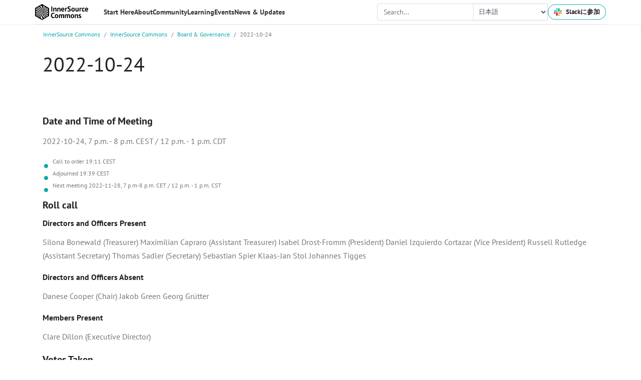

--- FILE ---
content_type: text/html; charset=utf-8
request_url: https://innersourcecommons.org/ja/about/board/2022-10-24/
body_size: 7031
content:
<!DOCTYPE html>
<html lang="ja"><head>
  <meta charset="utf-8">
  <title>2022-10-24</title>

  <!-- mobile responsive meta -->
  <meta name="viewport" content="width=device-width, initial-scale=1, maximum-scale=5">
  <meta name="description" content='InnerSource Commons は、インナーソースに関する知識を創造し、共有することを目的とした実践者のコミュニティです。'>
  <meta name="keywords" content='InnerSource,インナーソース,オープンソース,サイロ,コード共有,共創,コラボレーション'>
  <meta name="author" content="InnerSource Commons">
  <meta name="generator" content="Hugo 0.133.1">

  <!-- plugins -->
  
  <link rel="stylesheet" href="https://innersourcecommons.org/plugins/bootstrap/bootstrap.min.css">
  
  <link rel="stylesheet" href="https://innersourcecommons.org/plugins/themify-icons/themify-icons.css">
  
  <link rel="stylesheet" href="https://innersourcecommons.org/plugins/slick/slick.css">
  
  <link rel="stylesheet" href="https://innersourcecommons.org/plugins/youmax/youmax.css">
  
  <link rel="stylesheet" href="https://innersourcecommons.org/plugins/bootstrap-select/css/bootstrap-select.min.css">
  
  <link rel="stylesheet" href="https://innersourcecommons.org/css/custom-menu.css">
  
  

  <!-- jQuery and Bootstrap Dependencies -->
  <script src="https://code.jquery.com/jquery-3.6.0.min.js" crossorigin="anonymous"></script>
  <script src="https://cdn.jsdelivr.net/npm/popper.js@1.16.1/dist/umd/popper.min.js" crossorigin="anonymous"></script>
  <script src="https://cdn.jsdelivr.net/npm/bootstrap@4.6.2/dist/js/bootstrap.min.js" crossorigin="anonymous"></script>
  <link href="https://cdn.jsdelivr.net/npm/bootstrap@4.6.2/dist/css/bootstrap.min.css" rel="stylesheet" crossorigin="anonymous">

  <!-- Main Stylesheet -->
  
  <link href="https://innersourcecommons.org/scss/style.min.css" rel="stylesheet" media="screen"/>

  <link rel="apple-touch-icon" sizes="180x180" href="/images/favicons/apple-touch-icon.png">
  <link rel="icon" type="image/png" sizes="32x32" href="/images/favicons/favicon-32x32.png">
  <link rel="icon" type="image/png" sizes="16x16" href="/images/favicons/favicon-16x16.png">
  <link rel="manifest" href="/images/favicons/site.webmanifest">
  <link rel="mask-icon" href="/images/favicons/safari-pinned-tab.svg" color="#5bbad5">
  <link rel="shortcut icon" href="/images/favicons/favicon.ico">
  <meta name="msapplication-TileColor" content="#da532c">
  <meta name="msapplication-config" content="/images/favicons/browserconfig.xml">
  <meta name="theme-color" content="#ffffff">
  <meta name="layout" content="page - page - about - about - Page(/about/board)">
  
  
	
	<link rel="alternate" hreflang="en" href="https://innersourcecommons.org/about/board/2022-10-24/" title="English">
	
	<link rel="alternate" hreflang="fr" href="https://innersourcecommons.org/fr/about/board/2022-10-24/" title="Français">
	
	<link rel="alternate" hreflang="pt-br" href="https://innersourcecommons.org/pt-br/about/board/2022-10-24/" title="Português Brasileiro">
	
  
  
  <meta property="og:url" content="https://innersourcecommons.org/ja/about/board/2022-10-24/">
  <meta property="og:site_name" content="InnerSource Commons">
  <meta property="og:title" content="2022-10-24">
  <meta property="og:description" content="Date and Time of Meeting 2022-10-24, 7 p.m. - 8 p.m. CEST / 12 p.m. - 1 p.">
  <meta property="og:locale" content="ja">
  <meta property="og:type" content="article">
    <meta property="article:section" content="about">

  
    
    <meta property="og:image" content="https://innersourcecommons.org/images/logo.png" />
    
  

  
  
  <script async src="https://www.googletagmanager.com/gtag/js?id=" crossorigin="anonymous"></script>
  <script>
    window.dataLayer = window.dataLayer || [];
    function gtag(){dataLayer.push(arguments);}
    gtag('js', new Date());
    gtag('config', '', {
      'cookie_flags': 'SameSite=None;Secure',
      'anonymize_ip': true,
      'client_storage': 'none'
    });
  </script>
  

  <!-- Mastodon verification code -->
  <link href="https://fosstodon.org/@innersource" rel="me">

</head><body><!-- navigation -->
<script>
  document.addEventListener('DOMContentLoaded', function () {
    const notice = document.querySelector('.notice');
    if (notice) {
      document.body.classList.add('has-notice');
    }

    if ($.fn.selectpicker) {
      $('.selectpicker').selectpicker({
        style: 'btn-light',
        size: 4
      });
    }
  });
</script>
<header class="navigation">
  <div class="container wrap">
    <div class="logo">
      <a href='https://innersourcecommons.org/ja'
        title="InnerSource Commons" style="border-bottom: 0px solid #e0e0e0;">
        <img src="https://innersourcecommons.org/images/logo.png" alt="InnerSource Commons" class="desktop-logo">
        <img src="https://innersourcecommons.org/images/logo-big.png" alt="InnerSource Commons" class="mobile-logo">
      </a>
    </div>
    <nav class="main-menu">
      <ul class="main-menu__wrapper">
        
        
        
        <li class="menu-item-has-children">
          <a href="#" style="border-bottom: 0px solid #e0e0e0;"><span>Start Here</span></a>
          <div class="sub-menu">
            <div class="col-container">
              <div class="col1">
                <ul class="menu">
                  

                  
                    
                      <li class="menu-item">
                        <a href="https://innersourcecommons.org/ja/community/" >
                          Get involved
                          
                        </a>
                      </li>
                    
                  
                    
                      <li class="menu-item">
                        <a href="https://innersourcecommons.org/ja/events/community-calls/" >
                          Community and Events
                          
                        </a>
                      </li>
                    
                  
                    
                      <li class="menu-item">
                        <a href="https://github.com/InnerSourceCommons" >
                          Check out Our Repositories
                          
                        </a>
                      </li>
                    
                  
                    
                      <li class="menu-item">
                        <a href="https://innersourcecommons.org/ja/slack" >
                          Join our Chat on Slack
                          
                        </a>
                      </li>
                    
                  
                    
                      <li class="menu-item">
                        <a href="https://innersourcecommons.us1.list-manage.com/subscribe?u=0363fb06e6a59d48c6e260f1b&amp;id=97224b5ff2" >
                          Join our Mailing List
                          
                        </a>
                      </li>
                    
                  

                </ul>
              </div>
              <div class="col2">
                <ul class="menu">
                  

                  
                    
                  
                    
                  
                    
                  
                    
                  
                    
                  
                </ul>
              </div>
              <div class="col3">
                
              </div>
            </div>
          </div>
        </li>
        
        
        
        
        <li class="menu-item-has-children">
          <a href="#" style="border-bottom: 0px solid #e0e0e0;"><span>About</span></a>
          <div class="sub-menu">
            <div class="col-container">
              <div class="col1">
                <ul class="menu">
                  

                  
                    
                      <li class="menu-item">
                        <a href="https://innersourcecommons.org/ja/about/" >
                          Who We Are
                          
                        </a>
                      </li>
                    
                  
                    
                      <li class="menu-item">
                        <a href="https://innersourcecommons.org/ja/about/board/" >
                          Board &amp; Governance
                          
                        </a>
                      </li>
                    
                  
                    
                      <li class="menu-item">
                        <a href="https://innersourcecommons.org/ja/about/members/" >
                          Members
                          
                        </a>
                      </li>
                    
                  
                    
                      <li class="menu-item">
                        <a href="https://innersourcecommons.org/ja/about/sponsors/" >
                          Sponsors
                          
                        </a>
                      </li>
                    
                  
                    
                      <li class="menu-item">
                        <a href="https://innersourcecommons.org/ja/about/contact/" >
                          Get in Touch
                          
                        </a>
                      </li>
                    
                  

                </ul>
              </div>
              <div class="col2">
                <ul class="menu">
                  

                  
                    
                  
                    
                  
                    
                  
                    
                  
                    
                  
                </ul>
              </div>
              <div class="col3">
                
                <ul class="menu">
                  <li class="menu-title">Featured Information</li>
                </ul>
                <div class="featured-articles">
                  
                  <div class="article-card">
                    <a href="https://innersourcecommons.org/stories/microsoft/" class="article-link">
                      <div class="article-image">
                        <img src="https://cdn-dynmedia-1.microsoft.com/is/image/microsoftcorp/RWCZER-Legal-IP-Trademarks-CP-MS-logo-740x417-1" alt="The Latest Case Study - Microsoft">
                      </div>
                      <div class="article-content">
                        <h4>The Latest Case Study - Microsoft</h4>
                        <p></p>
                      </div>
                    </a>
                  </div>
                  
                </div>
                
              </div>
            </div>
          </div>
        </li>
        
        
        
        
        <li class="menu-item-has-children">
          <a href="#" style="border-bottom: 0px solid #e0e0e0;"><span>Community</span></a>
          <div class="sub-menu">
            <div class="col-container">
              <div class="col1">
                <ul class="menu">
                  

                  
                    
                      <li class="menu-item">
                        <a href="https://innersourcecommons.org/ja/slack" >
                          Join us on Slack
                          
                        </a>
                      </li>
                    
                  
                    
                      <li class="menu-item">
                        <a href="https://innersourcecommons.org/ja/community/" >
                          Working Groups
                          
                        </a>
                      </li>
                    
                  
                    
                      <li class="menu-item">
                        <a href="https://innersourcecommons.org/ja/stories/microsoft/" >
                          Case Studies
                          
                        </a>
                      </li>
                    
                  
                    
                      <li class="menu-item">
                        <a href="https://innersourcecommons.org/ja/community/services/" >
                          Services Directory
                          
                        </a>
                      </li>
                    
                  
                    
                      <li class="menu-item">
                        <a href="https://innersourcecommons.org/ja/about/codeofconduct/" >
                          Code of Conduct
                          
                        </a>
                      </li>
                    
                  

                </ul>
              </div>
              <div class="col2">
                <ul class="menu">
                  

                  
                    
                  
                    
                  
                    
                  
                    
                  
                    
                  
                </ul>
              </div>
              <div class="col3">
                
                <ul class="menu">
                  <li class="menu-title">Featured Activity</li>
                </ul>
                <div class="featured-articles">
                  
                                    
                                    
                                    
                                    
                  
                  <div class="article-card">
                    <a href="https://gatherings.innersourcecommons.org/london-2025/" class="article-link">
                      <div class="article-image">
                        <img src="https://gatherings.innersourcecommons.org/images/gathering/london-2025.png" alt="InnerSource Gathering London 2025 is open for registration!">
                      </div>
                      <div class="article-content">
                        <h4>InnerSource Gathering London 2025 is open for registration!</h4>
                      </div>
                    </a>
                  </div>
                  
                </div>
                
              </div>
            </div>
          </div>
        </li>
        
        
        
        
        <li class="menu-item-has-children">
          <a href="#" style="border-bottom: 0px solid #e0e0e0;"><span>Learning</span></a>
          <div class="sub-menu">
            <div class="col-container">
              <div class="col1">
                <ul class="menu">
                  
                  <li class="menu-title">Learning Resources</li>
                  

                  
                    
                      <li class="menu-item">
                        <a href="https://innersourcecommons.org/ja/learn/books/innersource-patterns/" >
                          InnerSource Patterns ⭐
                          
                        </a>
                      </li>
                    
                  
                    
                      <li class="menu-item">
                        <a href="https://innersourcecommons.org/ja/learn/learning-path/" >
                          Learning Path
                          
                        </a>
                      </li>
                    
                  
                    
                      <li class="menu-item">
                        <a href="https://innersourcecommons.org/ja/stories/microsoft/" >
                          InnerSource Stories
                          
                        </a>
                      </li>
                    
                  
                    
                      <li class="menu-item">
                        <a href="https://innersourcecommons.org/ja/learn/research/" >
                          Research
                          
                        </a>
                      </li>
                    
                  
                    
                      <li class="menu-item">
                        <a href="https://www.youtube.com/@InnerSourceCommons" >
                          Community Videos
                          
                        </a>
                      </li>
                    
                  
                    
                  
                    
                  
                    
                  
                    
                  
                    
                  

                </ul>
              </div>
              <div class="col2">
                <ul class="menu">
                  
                  <li class="menu-title">Books</li>
                  

                  
                    
                  
                    
                  
                    
                  
                    
                  
                    
                  
                    
                      <li class="menu-item">
                        <a href="https://innersourcecommons.org/ja/learn/books/getting-started-with-innersource/" >
                          Getting Started with InnerSource
                          
                        </a>
                      </li>
                    
                  
                    
                      <li class="menu-item">
                        <a href="https://innersourcecommons.org/ja/learn/books/understanding-the-innersource-checklist/" >
                          Understanding the InnerSource Checklist
                          
                        </a>
                      </li>
                    
                  
                    
                      <li class="menu-item">
                        <a href="https://innersourcecommons.org/ja/learn/books/managing-innersource-projects/" >
                          Managing InnerSource Projects
                          
                        </a>
                      </li>
                    
                  
                    
                      <li class="menu-item">
                        <a href="https://innersourcecommons.org/ja/learn/books/adopting-innersource-principles-and-case-studies/" >
                          Adopting InnerSource
                          
                        </a>
                      </li>
                    
                  
                    
                      <li class="menu-item">
                        <a href="https://innersourcecommons.org/ja/learn/books/" >
                          See All Books
                          
                        </a>
                      </li>
                    
                  
                </ul>
              </div>
              <div class="col3">
                
                <ul class="menu">
                  <li class="menu-title">Featured Articles</li>
                </ul>
                <div class="featured-articles">
                  
                  <div class="article-card">
                    <a href="https://patterns.innersourcecommons.org/" class="article-link">
                      <div class="article-image">
                        <img src="https://2736370588-files.gitbook.io/~/files/v0/b/gitbook-x-prod.appspot.com/o/spaces%2Fs9OEmdHhkmMvqlFUqXlU%2Fsocialpreview%2FzZq1AkbMAojyPa1wVtzJ%2Finnersource-patterns-book-cover-social-media-preview-gitbook.png?alt=media&amp;token=2239b9d6-b6bb-4d4f-ac7d-2c7e45dc18de" alt="InnerSource Patterns, where the collaborative magic happens">
                      </div>
                      <div class="article-content">
                        <h4>InnerSource Patterns, where the collaborative magic happens</h4>
                        <p></p>
                      </div>
                    </a>
                  </div>
                  
                  <div class="article-card">
                    <a href="https://innersourcecommons.gitbook.io/managing-innersource-projects/innersource-tooling/github-strategy" class="article-link">
                      <div class="article-image">
                        <img src="/images/photos/scm-config.png" alt="InnerSource Strategy and Configuration Management for GitHub">
                      </div>
                      <div class="article-content">
                        <h4>InnerSource Strategy and Configuration Management for GitHub</h4>
                        <p></p>
                      </div>
                    </a>
                  </div>
                  
                </div>
                
              </div>
            </div>
          </div>
        </li>
        
        
        
        
        <li class="menu-item-has-children">
          <a href="#" style="border-bottom: 0px solid #e0e0e0;"><span>Events</span></a>
          <div class="sub-menu">
            <div class="col-container">
              <div class="col1">
                <ul class="menu">
                  
                  <li class="menu-title">Event Types</li>
                  

                  
                    
                      <li class="menu-item">
                        <a href="https://innersourcecommons.org/ja/events/community-calls/" >
                          Community Calls
                          
                        </a>
                      </li>
                    
                  
                    
                      <li class="menu-item">
                        <a href="https://gatherings.innersourcecommons.org/" >
                          Gatherings - Local Chapters
                          
                        </a>
                      </li>
                    
                  
                    
                      <li class="menu-item">
                        <a href="https://innersourcecommons.org/ja/events/isc-2025/" >
                          InnerSource Summit 2025
                          
                        </a>
                      </li>
                    
                  
                    
                      <li class="menu-item">
                        <a href="https://innersourcecommons.org/ja/events/isc-2025/#why-sponsor" >
                          Why Sponsor the InnerSource Summit 2025?
                          
                        </a>
                      </li>
                    
                  
                    
                      <li class="menu-item">
                        <a href="https://innersourcecommons.org/ja/events/past-summits/" >
                          InnerSource Past Summits
                          
                        </a>
                      </li>
                    
                  
                    
                  
                    
                  
                    
                  
                    
                  

                </ul>
              </div>
              <div class="col2">
                <ul class="menu">
                  
                  <li class="menu-title">General Info</li>
                  

                  
                    
                  
                    
                  
                    
                  
                    
                  
                    
                  
                    
                      <li class="menu-item">
                        <a href="https://innersourcecommons.org/ja/events/community-calls/" >
                          Upcoming Events
                          
                        </a>
                      </li>
                    
                  
                    
                      <li class="menu-item">
                        <a href="https://calendar.google.com/calendar/embed?src=c_62694f414055ac569e5cb12dafbb0890ca22f3640b177a4b10b53171fbc9bdd4%40group.calendar.google.com&amp;ctz=Europe%2FDublin" >
                          Events Calendar
                          
                        </a>
                      </li>
                    
                  
                    
                      <li class="menu-item">
                        <a href="https://www.youtube.com/@InnerSourceCommons" >
                          Past Event Recordings
                          
                        </a>
                      </li>
                    
                  
                    
                      <li class="menu-item">
                        <a href="https://innersourcecommons.org/ja/events/isc-summit-2025-di/" >
                          Summit Inclusion &amp; Accessibility
                          
                        </a>
                      </li>
                    
                  
                </ul>
              </div>
              <div class="col3">
                
              </div>
            </div>
          </div>
        </li>
        
        
        
        
        <li class="menu-item-has-children">
          <a href="#" style="border-bottom: 0px solid #e0e0e0;"><span>News &amp; Updates</span></a>
          <div class="sub-menu">
            <div class="col-container">
              <div class="col1">
                <ul class="menu">
                  

                  
                    
                      <li class="menu-item">
                        <a href="https://innersourcecommons.org/ja/about/announcements/" >
                          Announcements
                          
                        </a>
                      </li>
                    
                  
                    
                      <li class="menu-item">
                        <a href="https://us1.campaign-archive.com/home/?u=0363fb06e6a59d48c6e260f1b&amp;id=97224b5ff2" >
                          Newsletters
                          
                        </a>
                      </li>
                    
                  
                    
                      <li class="menu-item">
                        <a href="https://innersourcecommons.us1.list-manage.com/subscribe?u=0363fb06e6a59d48c6e260f1b&amp;id=97224b5ff2" >
                          Newsletter Signup
                          
                        </a>
                      </li>
                    
                  
                    
                      <li class="menu-item">
                        <a href="mailto:marketing@innersourcecommons.org" >
                          Submit an Article
                          
                        </a>
                      </li>
                    
                  

                </ul>
              </div>
              <div class="col2">
                <ul class="menu">
                  

                  
                    
                  
                    
                  
                    
                  
                    
                  
                </ul>
              </div>
              <div class="col3">
                
              </div>
            </div>
          </div>
        </li>
        
        
      </ul>
       

      <div class="header-cta">
        <div class="search-wrapper">
        <span class="menu-item" id="search-menu-item" style="width: 100%">
  <span class="search-container" style="width: 100%">
    <input 
      type="text" 
      id="search-input" 
      placeholder="Search..." 
      autocomplete="off" 
      style="width: 100%; height: 33.5px;margin:7.2px"
    >
    <span id="search-results" class="search-results"></span>
  </span >
</span >

<script>
document.addEventListener('DOMContentLoaded', function() {
  const searchInput = document.getElementById('search-input');
  const searchResults = document.getElementById('search-results');

  function createSearchResultHTML(item) {
    const summary = item.summary || '';
    const truncatedSummary = summary.length > 100 ? 
      `${summary.substring(0, 100)}...` : 
      summary;

    return `
      <a href="${item.url}" class="search-result-item">
        <div class="search-result-title">${item.title || ''}</div>
        \x3C!-- div class="search-result-summary">${truncatedSummary}</div -->
      </a>
    `;
  }

  function handleSearch() {
    const searchQuery = searchInput.value.trim();
    
    if (searchQuery.length < 2) {
      searchResults.style.display = 'none';
      return;
    }

    fetch('/index.json')
      .then(response => response.json())
      .then(response => {
        const data = Object.values(response.data || {});
        const currentLang = document.documentElement.lang || 'en';
        
        const results = data.filter(item => {
          if (item.lang !== currentLang) return false;
          
          const regex = new RegExp(searchQuery, 'i');
          return (item.title && item.title.match(regex)) || 
                 (item.content && item.content.match(regex));
        });

        searchResults.innerHTML = results.length ? 
          results.map(createSearchResultHTML).join('') : 
          '<div class="no-results">No results found</div>';
        
        searchResults.style.display = 'block';
      });
  }

  searchInput.addEventListener('input', handleSearch);

  document.addEventListener('click', function(e) {
    if (!e.target.closest('.search-container')) {
      searchResults.style.display = 'none';
    }
  });
});
</script> 

        </div>
        <div class="language-selector">
          <select class="form-control" id="language-selector">
            <option value="" selected disabled>日本語</option>
            
            
            <option value="https://innersourcecommons.org/about/board/2022-10-24/">English</option>
            
            <option value="https://innersourcecommons.org/fr/about/board/2022-10-24/">Français</option>
            
            <option value="https://innersourcecommons.org/pt-br/about/board/2022-10-24/">Português Brasileiro</option>
            
            
          </select>
        </div>
        <a href="https://innersourcecommons.org/slack" class="btn btn-outline-primary d-flex align-items-center" target="_blank" style="background-color: white;">
          <img src="/images/slack.png" class="slack-icon-pulse" alt="Slack" style="width: 16px; height: 16px; margin-right: 8px;">Slackに参加
        </a>
      </div>
    </nav>

    <button class="hamburger" type="button" aria-label="Toggle Menu">
      <span class="hamburger-box">
        <span class="hamburger-inner"></span>
      </span>
    </button>
  </div>
</header>

<script>
  document.addEventListener('DOMContentLoaded', function () {
    const hamburger = document.querySelector('.hamburger');
    const menu = document.querySelector('.main-menu__wrapper');
    const subMenuParents = document.querySelectorAll('.menu-item-has-children > a');
    const isMobile = window.innerWidth <= 992;

    const languageSelector = document.getElementById('language-selector');
    if (languageSelector) {
      languageSelector.addEventListener('change', function() {
        const selectedUrl = this.value;
        if (selectedUrl) {
          window.location.href = selectedUrl;
        }
      });
    }

    const calendarContainer = document.getElementById('calendar-container');
    const observer = new MutationObserver((mutations) => {
      mutations.forEach((mutation) => {
        if (mutation.addedNodes.length > 0) {
          const loadingElement = document.getElementById('calendar-loading');
          if (loadingElement) {
            loadingElement.style.transition = 'opacity 0.5s ease-out';
            loadingElement.style.opacity = '1';
            
            setTimeout(() => {
              loadingElement.style.opacity = '0';
              setTimeout(() => {
                loadingElement.style.display = 'none';
              }, 500);
            }, 2000);
          }
        }
      });
    });

    if (calendarContainer) {
      observer.observe(calendarContainer, { childList: true, subtree: true });
    }

    hamburger.addEventListener('click', function () {
      this.classList.toggle('is-active');
      menu.classList.toggle('is-active');
    });

    
    const checkLogoDisplay = function() {
      const desktopLogo = document.querySelector('.desktop-logo');
      const mobileLogo = document.querySelector('.mobile-logo');
      
      if (window.innerWidth <= 390) {
        if (desktopLogo) desktopLogo.style.display = 'none';
        if (mobileLogo) mobileLogo.style.display = 'block';
      } else {
        if (desktopLogo) desktopLogo.style.display = 'block';
        if (mobileLogo) mobileLogo.style.display = 'none';
      }
    };
    
    
    checkLogoDisplay();
    
    
    window.addEventListener('resize', checkLogoDisplay);

    if (isMobile) {
      subMenuParents.forEach(item => {
        item.addEventListener('click', function (e) {
          e.preventDefault();
          const parent = this.parentElement;
          const subMenu = this.nextElementSibling;

          subMenuParents.forEach(otherItem => {
            if (otherItem !== this) {
              otherItem.parentElement.classList.remove('is-active');
              otherItem.nextElementSibling.classList.remove('is-active');
            }
          });

          parent.classList.toggle('is-active');
          subMenu.classList.toggle('is-active');
        });
      });
    }

    window.addEventListener('resize', function () {
      const isNowMobile = window.innerWidth <= 992;
      if (isNowMobile !== isMobile) {
        location.reload();
      }
    });
  });
</script>

<!-- /navigation -->
























<div class="container" style="padding: 0px;">

<ol class="breadcrumb">
  







<li class="breadcrumb-item">
  
  <a href="https://innersourcecommons.org/ja/">InnerSource Commons</a>
  
</li>


<li class="breadcrumb-item">
  
  <a href="https://innersourcecommons.org/ja/about/">InnerSource Commons</a>
  
</li>


<li class="breadcrumb-item">
  
  <a href="https://innersourcecommons.org/ja/about/board/">Board &amp; Governance</a>
  
</li>


<li class="breadcrumb-item">
   
  2022-10-24
  
</li>

</ol>


</div>
  <div class="container">
    <h1 class="display-3">2022-10-24</h1>
    
  </div>

<section class="section">
  <div class="container">
    <div class="row">
      <div class="col-lg-12 mx-auto">
        <div class="content"><h3 id="date-and-time-of-meeting">Date and Time of Meeting</h3>
<p>2022-10-24, 7 p.m. - 8 p.m. CEST / 12 p.m. - 1 p.m. CDT</p>
<ul>
<li>Call to order 19:11 CEST</li>
<li>Adjourned 19:39 CEST</li>
<li>Next meeting 2022-11-28, 7 p.m-8 p.m. CET / 12 p.m. - 1 p.m. CST</li>
</ul>
<h3 id="roll-call">Roll call</h3>
<h4 id="directors-and-officers-present">Directors and Officers Present</h4>
<p>Silona Bonewald (Treasurer)
Maximilian Capraro (Assistant Treasurer)
Isabel Drost-Fromm (President)
Daniel Izquierdo Cortazar (Vice President)
Russell Rutledge (Assistant Secretary)
Thomas Sadler (Secretary)
Sebastian Spier
Klaas-Jan Stol
Johannes Tigges</p>
<h4 id="directors-and-officers-absent">Directors and Officers Absent</h4>
<p>Danese Cooper (Chair)
Jakob Green
Georg Grütter</p>
<h4 id="members-present">Members Present</h4>
<p>Clare Dillon (Executive Director)</p>
<h3 id="votes-taken">Votes Taken</h3>
<ul>
<li>No proposals were voted on.</li>
</ul>
</div>
      </div>
    </div>
  </div>
</section>
<footer class="bg-light section pb-0">
  <div class="container">
    <div class="row">
      <div class="col-md-3 col-sm-6 mb-5">
        
        <ul class="list-unstyled footer-list">
          
          <li><b class="mt-2 d-block"><a href="https://innersourcecommons.org/ja/learn">Learn</a></b></li>
          
          <li><a href="https://innersourcecommons.org/ja/learn/books">Books</a></li>
          
          <li><a href="https://innersourcecommons.org/ja/learn/learning-path">Learning Path</a></li>
          
          <li><a href="https://innersourcecommons.org/ja/learn/patterns">Patterns</a></li>
          
          <li><a href="https://innersourcecommons.org/ja/learn/research">Research</a></li>
          
        </ul>
        
      </div>
      <div class="col-md-3 col-sm-6 mb-5">
        
        <ul class="list-unstyled footer-list">
          
          <li><b class="mt-2 d-block"><a href="https://innersourcecommons.org/ja/events/community-calls">Events</a></b></li>
          
          <li><a href="https://innersourcecommons.org/ja/events/isc-2025">Summit 2025</a></li>
          
          <li><a href="https://gatherings.innersourcecommons.org/">Local Gatherings</a></li>
          
          <li><a href="https://innersourcecommons.org/ja/events/past-summits">Past Summits</a></li>
          
          <li><b class="mt-2 d-block"><a href="https://innersourcecommons.org/ja/community">Community</a></b></li>
          
          <li><b class="mt-2 d-block"><a href="https://innersourcecommons.org/ja/stories">Stories</a></b></li>
          
          <li><a href="https://innersourcecommons.org/ja/community/services">Services Directory</a></li>
          
          <li><a href="https://innersourcecommons.org/ja/about/announcements">Announcements</a></li>
          
        </ul>
        
      </div>
      <div class="col-md-3 col-sm-6 mb-5">
        
        <ul class="list-unstyled footer-list">
          
          <li><b class="mt-2 d-block"><a href="https://innersourcecommons.org/ja/about">About</a></b></li>
          
          <li><a href="https://innersourcecommons.org/ja/about/board">Board &amp; Governance</a></li>
          
          <li><a href="https://innersourcecommons.org/ja/about/members">Members</a></li>
          
          <li><a href="https://innersourcecommons.org/ja/about/sponsors">Sponsors</a></li>
          
          <li><a href="https://innersourcecommons.org/ja/about/codeofconduct">Code of Conduct</a></li>
          
          <li><a href="https://innersourcecommons.org/ja/about/contact">Contact Us</a></li>
          
          <li><a href="https://innersourcecommons.org/ja/about/privacy">Privacy Policy</a></li>
          
        </ul>
        
      </div>
      <div class="col-md-3 col-sm-6 mb-5">
        <a class="d-block mb-3" href='/ja/'>
          <img width="" class="img-fluid" src="https://innersourcecommons.org/images/logo.png" alt="InnerSource Commons">
        </a>
        <p class="mb-4">特定ライセンスが明記されている場合を除き、このサイトにおける内容は CC-BY-SA ライセンスのもと提供されています</p>
        
        
        
        <ul class="list-inline social-icons">
          
          <li class="list-inline-item"><a href="http://github.com/InnerSourceCommons"><i class="ti-github"></i></a></li>
          
          <li class="list-inline-item"><a href="https://www.youtube.com/channel/UCoSPSd6Or4F_vpjo4SmyoEA"><i class="ti-youtube"></i></a></li>
          
          <li class="list-inline-item"><a href="http://twitter.com/InnerSourceOrg"><i class="ti-twitter-alt"></i></a></li>
          
          <li class="list-inline-item"><a href="https://linkedin.com/company/innersourcecommons"><i class="ti-linkedin"></i></a></li>
          
        </ul>
        
      </div>
    </div>
    <div class="border-top border-default text-center py-4 mt-4">
      <small class="content">© InnerSource Commons Foundation</small>
    </div>
  </div>
</footer>

<!-- JS Plugins -->

<script src="https://innersourcecommons.org/plugins/jQuery/jquery.min.js"></script>

<script src="https://innersourcecommons.org/plugins/bootstrap/bootstrap.min.js"></script>

<script src="https://innersourcecommons.org/plugins/slick/slick.min.js"></script>

<script src="https://innersourcecommons.org/plugins/youmax/youmax.js"></script>

<script src="https://innersourcecommons.org/plugins/bootstrap-select/js/bootstrap-select.min.js"></script>


<!-- Main Script -->

<script src="https://innersourcecommons.org/js/script.min.js"></script>




<script async src="https://www.googletagmanager.com/gtag/js?id=G-H7179Q3Y3T"></script>
<script>
  window.dataLayer = window.dataLayer || [];
  function gtag(){dataLayer.push(arguments);}
  gtag('js', new Date());

  gtag('config', 'G-H7179Q3Y3T');
</script>

</body>


</html>

--- FILE ---
content_type: text/css; charset=utf-8
request_url: https://innersourcecommons.org/plugins/youmax/youmax.css
body_size: 692
content:
/* YOUMAX */

.youmax-showing {
	color: whitesmoke;
	font-weight: normal;
	text-shadow: none;
}

.youmax-duration {
	background-color: #2E323D;
	color: white;
	padding: 2px 3px;
	font-weight: bold;
	position: absolute;
	bottom: 0;
	right: 0;
	opacity: 0.8;
}

#youmax-header {
	display: none;
	background-color: #2E323D;
	font: 24px Arial;
	color: white;
	line-height: 25px;
	height: 90px;
	text-align: left;
	position: relative;
}

#youmax-header a {
	color: white;
}

.youmax-stat {
	float: right;
	margin: 10px;
	font: 10px Arial;
	color: #ccc;
	margin-top: 25px;
	text-align: center;
}

#youmax-stat-holder {
	float: right;
	height: 100%;
}

.youmax-stat-count {
	font: 18px Arial;
}

#youmax-channel-desc {
	text-align: left;
}

#youmax {
	width: 100%;
	max-width: 1000px;
	margin: 0px auto;
	font-size: 14px;
	overflow-x: hidden;
	overflow-y: hidden;
}

.youmax-video-tnail {
	width: 100%;
	background-repeat: no-repeat;
	background-size: cover;
	height: 140px;
	position: relative;
}

.youmax-video-tnail-box {
	margin-bottom: 20px;
	overflow: hidden;
	cursor: pointer;
	cursor: hand;
	background-color: #edf6f5;
  border-radius: 10px;
  transition: .2s ease;
}

.youmax-video-tnail-box:hover {
  box-shadow: 0 12px 24px -6px rgba(45,67,121,.1) !important;
}

#youmax-encloser {}

#youmax-video-list-div {
	padding-top: 20px;
}

.youmax-video-list-title {
	color: #0aa8a7;
	display: inline-block;
	padding: 15px 20px;
  font-weight: bold;
  font-size: 15px;
	max-width: 350px;
  height: 60px;
	overflow: hidden;
}

.youmax-video-list-views {
	color: #555;
	padding: 1% 10px;
	padding-bottom: 3%;
  display: none;
}

.youmax-playlist-sidebar {
	background-color: rgba(0, 0, 0, 0.8);
	float: right;
	max-width: 50%;
	height: 100%;
	color: white;
	text-align: left;
	width: 70px;
}

.youmax-playlist-video-count {
	display: inline-block;
	margin: 3%;
	margin-top: 5%;
	height: 20%;
	margin-top: 55px;
}

.youmax-playlist-sidebar-video {
	opacity: 1;
	width: 64px;
	height: 20%;
	background-color: rgb(114, 114, 114);
	display: inline-block;
	margin: 2% auto;
	background-size: cover;
	background-position: center center;
	background-repeat: no-repeat;
}

.youmax-tab {
	background-color: rgb(230, 230, 230);
	color: #666;
	text-shadow: 0 1px 0 #fff;
	display: inline-block;
	margin: 5px;
	margin-top: 10px;
	padding: 5px;
	cursor: pointer;
	cursor: hand;
}

#youmax-tabs {
	text-align: left;
	background-color: rgb(230, 230, 230);
	padding-left: 10px;
	border-left: 1px solid #cccccc;
	border-right: 1px solid #cccccc;
	font-size: 18px;
}

#youmax-lightbox {
	position: fixed;
	background-color: rgba(0, 0, 0, 0.9);
	z-index: 100;
	width: 100%;
	height: 100%;
	left: 0;
	top: 0;
}

#youmax-video-lightbox {
	opacity: 1;
}

.youmax-subscribe div {
	position: static !important;
	vertical-align: top !important;
}

.youmax-subscribe iframe {
	position: static !important;
}

.youmax-subscribe {
	display: inline-block;
	width: 150px;
	height: 25px;
	overflow: hidden;
	position: absolute;
	top: 0;
	margin: auto;
	bottom: 0;
	right: 0;
}

#youmax-header-logo {
	vertical-align: middle;
	height: 60px;
	margin: 15px;
	display: inline-block;
	margin-left: 32px;
}

div#youmax-load-more-div {
	/* height: 40px; */
	padding: 10px;
	margin: 15px 30px;
	font-size: 18px;
	border: 1px solid #ccc;
	cursor: pointer;
}

.youmax-tab-hover {
	color: #eee;
	background-color: #999;
	text-shadow: 0 0;
}

.youmax-showing-title {
  color: #0aa8a7;
  display: inline-block;
  padding: 10px;
  font-weight: bold;
  font-size: 15px;
  max-width: 350px;
  max-height: 50px;
  overflow: hidden;
}

iframe#youmax-video {
	margin-bottom: 20px !important;
}

.youmax-load-more-div-click {
	background: darkgray;
	color: white;
}

#youmax-load-more-div:hover {
	background: darkgray;
	color: white;
}

.promoting-card {
	border: none;
}

@media (max-width: 576px) {
	.youmax-subscribe {
		margin-bottom: 0;
	}
}

--- FILE ---
content_type: text/css; charset=utf-8
request_url: https://innersourcecommons.org/scss/style.min.css
body_size: 4821
content:
/*!------------------------------------------------------------------
[MAIN STYLESHEET]
PROJECT: Project Name
VERSION: Versoin Number
-------------------------------------------------------------------*/@font-face{font-family:pt sans;src:url(/fonts/PTSans-Regular.eot);src:url(/fonts/PTSans-Regular.eot?#iefix)format("embedded-opentype"),url(/fonts/PTSans-Regular.woff2)format("woff2"),url(/fonts/PTSans-Regular.woff)format("woff"),url(/fonts/PTSans-Regular.ttf)format("truetype"),url(/fonts/PTSans-Regular.svg#PTSans-Regular)format("svg");font-weight:400;font-style:normal;font-display:swap}@font-face{font-family:pt sans;src:url(/fonts/PTSans-BoldItalic.eot);src:url(/fonts/PTSans-BoldItalic.eot?#iefix)format("embedded-opentype"),url(/fonts/PTSans-BoldItalic.woff2)format("woff2"),url(/fonts/PTSans-BoldItalic.woff)format("woff"),url(/fonts/PTSans-BoldItalic.ttf)format("truetype"),url(/fonts/PTSans-BoldItalic.svg#PTSans-BoldItalic)format("svg");font-weight:700;font-style:italic;font-display:swap}@font-face{font-family:pt sans;src:url(/fonts/PTSans-Italic.eot);src:url(/fonts/PTSans-Italic.eot?#iefix)format("embedded-opentype"),url(/fonts/PTSans-Italic.woff2)format("woff2"),url(/fonts/PTSans-Italic.woff)format("woff"),url(/fonts/PTSans-Italic.ttf)format("truetype"),url(/fonts/PTSans-Italic.svg#PTSans-Italic)format("svg");font-weight:400;font-style:italic;font-display:swap}@font-face{font-family:pt sans;src:url(/fonts/PTSans-Bold.eot);src:url(/fonts/PTSans-Bold.eot?#iefix)format("embedded-opentype"),url(/fonts/PTSans-Bold.woff2)format("woff2"),url(/fonts/PTSans-Bold.woff)format("woff"),url(/fonts/PTSans-Bold.ttf)format("truetype"),url(/fonts/PTSans-Bold.svg#PTSans-Bold)format("svg");font-weight:700;font-style:normal;font-display:swap}body{line-height:1.2;font-family:pt sans,sans-serif;-webkit-font-smoothing:antialiased;font-size:12px;color:#777}p,.paragraph{font-weight:400;color:#777;font-size:16px;line-height:1.7;font-family:pt sans,sans-serif}small{font-size:88%}h1,.h1,h2,.h2,h3,.h3,h4,.h4,h5,.h5,h6,.h6{color:#222;font-family:pt sans,sans-serif;font-weight:700;line-height:1.2}h1,.h1{font-size:32px}@media(max-width:767px){h1,.h1{font-size:28px}}h2,.h2{font-size:28px}@media(max-width:767px){h2,.h2{font-size:24px}}h3,.h3{font-size:20px}h4,.h4{font-size:16px}h5,.h5{font-size:14px}h6,.h6{font-size:12px}.display-3{font-size:2.5rem}.btn{font-size:16px;font-family:pt sans,sans-serif;font-weight:600;text-transform:capitalize;padding:15px 30px;border-radius:30px;border:0;position:relative;z-index:1;transition:.2s ease;white-space:nowrap}.btn::before{position:absolute;content:"";height:100%;width:100%;top:50%;left:50%;transform:translate(-50%,-50%);z-index:-1;border-radius:inherit;transition:inherit;background-color:inherit;border:1px solid transparent}.btn:hover,.btn:active,.btn:focus{outline:0}.btn:hover::before,.btn:active::before,.btn:focus::before{height:110%;width:110%}.btn-sm{padding:12px 30px;font-size:15px}.btn-primary{background-color:#0aa8a7;color:#fff;border-color:#0aa8a7}.btn-primary:active,.btn-primary:hover,.btn-primary.focus,.btn-primary.active{background-color:#0aa8a7!important;border-color:#0aa8a7!important}.btn-outline-primary{background-color:transparent;color:#222;border-color:transparent}.btn-outline-primary:active,.btn-outline-primary:hover,.btn-outline-primary.focus,.btn-outline-primary.active{background-color:transparent!important;border-color:#0aa8a7!important;color:#0aa8a7}.btn-outline-primary::before{border-color:#0aa8a7}.btn-link{color:#0aa8a7}.btn-link i{font-size:12px;margin-left:5px;transition:.2s ease}.btn-link:active,.btn-link:hover,.btn-link.focus,.btn-link.active{color:#0aa8a7;text-decoration:none}.btn-link:active i,.btn-link:hover i,.btn-link.focus i,.btn-link.active i{margin-left:10px}body{background-color:#fff;overflow-x:hidden;text-align:left}::selection{background-color:#077877;color:#fff}body::-webkit-scrollbar{width:.5rem}body::-webkit-scrollbar-track{box-shadow:inset 0 0 6px rgba(0,0,0,.3)}body::-webkit-scrollbar-thumb{background-color:#0aa8a7;outline:2px solid #fff}.preloader{position:fixed;top:0;left:0;right:0;bottom:0;background-color:#fff;z-index:9999;display:flex;align-items:center;justify-content:center}ol,ul{margin:0}img{vertical-align:middle;border:0}a,a:hover,a:focus{text-decoration:none}a,button,select{cursor:pointer;transition:.2s ease}a:focus,button:focus,select:focus{outline:0}a:hover{color:#0aa8a7}.slick-slide{outline:0}.section{padding-top:70px;padding-bottom:70px;text-align:left}.section-title{margin-bottom:30px;text-align:left}.bg-cover{background-size:cover;background-position:50%;background-repeat:no-repeat}.border-default{border-color:#ececec!important}.overlay{position:relative}.overlay::before{position:absolute;content:'';height:100%;width:100%;top:0;left:0;background-color:#000;opacity:.5}.bg-primary{background-color:#0aa8a7!important}.bg-light{background-color:#edf6f5!important}.text-primary{color:#0aa8a7!important}.rounded-lg{border-radius:10px!important}.shadow,.feature-card:hover,.btn:hover,.btn:active,.btn:focus{box-shadow:0 12px 24px -6px rgba(45,67,121,.1)!important}.form-control:focus{outline:0;border-color:#0aa8a7;box-shadow:none}.form-control::placeholder{color:#777}textarea.form-control{height:100px!important}.list-unstyled li{margin-bottom:10px}.check-mark{position:relative;padding-left:0}.check-mark::before{position:absolute;content:"\e64c";font-family:themify;color:#fff;height:25px;width:25px;line-height:25px;background-color:#0aa8a7;border-radius:50%;font-size:15px;text-align:center;left:-30px;top:3px}.nav-item{margin:0}.nav-item .nav-link{text-transform:capitalize;font-weight:700}.navbar-light .navbar-nav .nav-link{color:#222}.navbar-light .navbar-nav .nav-link:hover{color:#0aa8a7}.navbar-expand-lg .navbar-nav .nav-link{padding:20px}@media(max-width:991px){.navbar-expand-lg .navbar-nav .nav-link{padding:10px}}.banner{padding:100px 0 50px}.feature-card{border-radius:10px;padding:20px;transition:.2s ease;background-color:#fff}.feature-card i{font-size:30px;color:#0aa8a7;display:inline-block}.footer-list a{display:block;padding:5px 0;font-size:16px;color:#777;margin:8px 0}.footer-list a:hover{color:#0aa8a7}.social-icons a{color:#0aa8a7;text-align:center;height:35px;width:35px;line-height:35px;border:1px solid #0aa8a7;border-radius:50%;display:block}.social-icons a:hover{color:#fff;background-color:#0aa8a7}a.post-title{color:#222;display:block}a.post-title:hover{color:#0aa8a7}.content *{word-break:break-word;overflow-wrap:break-word;margin-bottom:20px}.content img{max-width:100%}.content h1,.content h2,.content h3,.content h4,.content h5,.content h6{margin-bottom:15px}.content strong{font-weight:600}.content a{color:#777;border-bottom:1px dotted #ececec}.content a:hover{color:#0aa8a7}.content ol,.content ul{padding-left:20px}.content ol li,.content ul li{margin-bottom:10px}.content ul{padding-left:0;margin-bottom:20px;list-style-type:none}.content ul li{padding-left:20px;position:relative}.content ul li::before{position:absolute;content:'';height:8px;width:8px;border-radius:50%;background:#0aa8a7;left:3px;top:12px}.content table{width:100%;max-width:100%;margin-bottom:1rem;border:1px solid #ececec}.content table td,.content table th{padding:.75rem;vertical-align:top;margin-bottom:0}.content th:not(:last-of-type),.content td:not(:last-of-type){border-right:1px solid #ececec}.content th{font-weight:500}.content thead{background:#fff;margin-bottom:0}.content thead tr{border-bottom:1px solid #ececec}.content tbody{background-color:transparent;margin-bottom:0}.content .notices{margin:2rem 0;position:relative;overflow:hidden}.content .notices p{padding:10px;margin-bottom:0}.content .notices p::before{position:absolute;top:2px;color:#fff;font-family:themify;font-weight:900;content:"\e717";left:10px}.content .notices.note p{border-top:30px solid #6ab0de;background:#fff}.content .notices.note p::after{content:'Note';position:absolute;top:2px;color:#fff;left:2rem}.content .notices.tip p{border-top:30px solid #78c578;background:#fff}.content .notices.tip p::after{content:'Tip';position:absolute;top:2px;color:#fff;left:2rem}.content .notices.info p{border-top:30px solid #f0b37e;background:#fff}.content .notices.info p::after{content:'Info';position:absolute;top:2px;color:#fff;left:2rem}.content .notices.warning p{border-top:30px solid #e06f6c;background:#fff}.content .notices.warning p::after{content:'Warning';position:absolute;top:2px;color:#fff;left:2rem}.content blockquote{font-size:20px!important;color:#777;padding:20px 40px;border-left:2px solid #0aa8a7;margin:40px 0;font-weight:700;background:#fff}.content blockquote p{margin-bottom:0!important}.content pre{display:block;padding:9.5px;margin:10px 0;white-space:pre-wrap}.content code{margin-bottom:0!important;font-size:100%}.pagination{margin-top:30px;justify-content:center}.pagination .page-item .page-link{display:inline-block;width:40px;height:40px;line-height:40px;border-radius:5px;background:#edf6f5;text-align:center;padding:0;margin-right:10px;border:0;color:#777}.pagination .page-item .page-link:hover{background:#0aa8a7;color:#fff}.pagination .page-item .page-link:focus{box-shadow:none}.pagination .page-item:first-child .page-link,.pagination .page-item:last-child .page-link{border-radius:5px}.pagination .page-item.active .page-link{background:#0aa8a7;color:#fff}.slick-dots{text-align:center;margin-top:20px}.slick-dots li{display:inline-block;margin:0 5px}.slick-dots li.slick-active button{background-color:#0aa8a7}.slick-dots li button{height:10px;width:10px;border-radius:50%;display:block;color:transparent;padding:0;border:1px solid #0aa8a7;background-color:transparent;transition:.2s ease}.col-recommended{margin:-2rem -1.5rem;z-index:1}@media(max-width:991px){.col-recommended{margin:0;margin-bottom:40px}}.price{font-size:50px;color:#222}.link-to-heading{height:30px;display:block}a,.content a{color:#0aa8a7;border-bottom:1px dotted #ececec}a:hover,.content a:hover{color:#0aa8a7;border-bottom:1px solid #ececec}.card a,.navbar a,a.post-title,footer.section a{border:none}.time{width:12%}.author{width:25%}.w-70{width:70%}.UTC{text-align:right}.notice{padding:8px 0;background:inherit;font-size:13px;line-height:1.4}.notice a{color:inherit;text-decoration:underline}.notice a:hover{text-decoration:none}.notice .container{padding-top:0;padding-bottom:0}.section-first{padding-top:40px}.section-first .h1{margin-bottom:30px}.section-first p{margin-bottom:20px}.section-last{padding-top:0}.section-last .section-small{max-width:800px;margin:0 auto}@media(max-width:876px){.section-last .section-small{max-width:600px;margin:0 auto;padding:30px}}@media(max-width:576px){.section-last .section-small{max-width:calc(100% - 24px);margin:0 12px;padding:20px 15px}}@media(max-width:576px){.section-last .section-small p{font-size:14px;line-height:1.5;margin-bottom:15px}}@media(max-width:576px){.section-last .section-small .h2{font-size:20px;margin-bottom:12px}}@media(max-width:576px){.section-last .section-small a{display:inline;padding:0;margin:0;border:none;font-weight:500}}.section-small{padding-top:30px;padding-bottom:30px}.banner{padding:50px 0}.navbar-nav{display:flex;flex-direction:column;list-style:none}.btn{text-transform:none}ol.breadcrumb{background:0 0}.breadcrumb a{color:#0aa8a7}.float-right{float:right}.float-left{float:left}.mh-300{max-height:300px}.mh-150{max-height:150px}.h-150{height:150px}.contributor{width:50px}.navbar-expand-lg .navbar-nav .nav-link{padding:15px;display:inline}.navbar-expand-lg .navbar-nav .nav-with-toggle{padding:15px 0;display:inline}.nav-item{padding:0;height:48px;line-height:48px}.show{z-index:100}.slack-invite-btn{border-radius:30px;padding:12px}.banner-head{padding-bottom:0}.mailing-box{background:#fff;padding:15px 30px;border-radius:15px}.mailing-box-light{background:#edf6f5;min-width:250px}.mailing-box-button-light{margin-top:5px}.logo-home{max-height:260px;float:right}[class*=" ti-"],[class^=ti-]{vertical-align:-10%}.not-found{position:relative;top:-100px}.slack-tiny{height:20px;width:20px}.speaker-photo{float:left;margin-right:50px}.speaker-bio p{overflow:hidden}.quizdown-progress,.quizdown-credits,.svelte-1l9r9uu,.quizdown-button-row span{display:none}.quizdown-content{font-family:inherit}.quizdown-headline.svelte-gxmql3{background:0 0;transform:none;width:100%;height:inherit;margin:auto;margin-top:0;margin-bottom:1em}[type=checkbox].svelte-pv412u:checked+span.svelte-pv412u.svelte-pv412u,[type=radio].svelte-pv412u:checked+span.svelte-pv412u.svelte-pv412u{color:#fff}[type=checkbox].svelte-pv412u+span.svelte-pv412u.svelte-pv412u,[type=radio].svelte-pv412u+span.svelte-pv412u.svelte-pv412u{font-size:16px;font-family:pt sans,sans-serif;font-weight:600;padding:15px 30px;border-radius:30px;border:0;position:relative;z-index:1;transition:.2s ease;color:#212529;background-color:#f8f9fa;box-shadow:none}[type=checkbox].svelte-pv412u:hover:not(:active)+span.svelte-pv412u.svelte-pv412u,[type=radio].svelte-pv412u:hover:not(:active)+span.svelte-pv412u.svelte-pv412u{filter:none;color:#212529;background-color:#e2e6ea;border-color:#dae0e5}.svelte-pv412u{cursor:pointer;margin-bottom:0}button.svelte-la9dd4{font-size:16px;font-family:pt sans,sans-serif;font-weight:600;padding:15px 30px;border-radius:30px;border:0;position:relative;z-index:1;transition:.2s ease;background-color:#0aa8a7;color:#fff;box-shadow:none;height:inherit}button.svelte-la9dd4::before{position:absolute;content:"";height:100%;width:100%;top:50%;left:50%;transform:translate(-50%,-50%);z-index:-1;border-radius:inherit;transition:inherit;background-color:inherit;border:1px solid transparent}button.svelte-la9dd4:hover,button.svelte-la9dd4:active,button.svelte-la9dd4:focus{outline:0}button.svelte-la9dd4:hover::before,button.svelte-la9dd4:active::before,button.svelte-la9dd4:focus::before{height:110%;width:110%}button.svelte-la9dd4:disabled{display:none}.event-card-text{height:150px;overflow:hidden}.cite-icons{height:30px}.cite-icons i{color:#adadad}.cite-icons i:hover{color:#0aa8a7}.cite-text{display:none}.company-logo-box{position:relative}.company-logo-box img{margin-bottom:0}.company-logo-box div{position:absolute;bottom:0;left:0;right:0;opacity:0}.board-profile{filter:grayscale(100%)brightness(105%);display:inline-block;position:relative}.board-profile img{border-radius:45px}@media(min-width:768px){.h-md-45{height:45%;margin-bottom:15px}}.content .nav-item::before{background:0 0}.primary-link{color:#fff!important}.container.wrap{display:flex;align-items:center;justify-content:space-between;max-width:1140px;padding:0;margin:0 auto;background:#fff;border-bottom:1px solid #eee;position:relative}@media(max-width:876px){.container.wrap{padding:0 12px}}.dropdown{margin-right:10px}.video-container{position:relative;width:100%;padding-bottom:56.25%;height:0;overflow:hidden;border-radius:2px;margin-bottom:2rem}.video-container iframe{position:absolute;top:0;left:0;width:100%;height:100%;border:0;border-radius:2px}.books-grid{display:grid;grid-template-columns:repeat(3,1fr);gap:15px}@media(max-width:576px){.books-grid{gap:10px}}.book-card{position:relative;transition:transform .3s ease;perspective:1000px}.book-card img{width:100%;height:auto;box-shadow:0 4px 8px rgba(0,0,0,.1),2px 8px 12px rgba(0,0,0,8%),-20px 0 20px -20px rgba(0,0,0,.3);transform:rotateY(2deg);transform-style:preserve-3d;transition:all .3s ease}.book-card:hover img{transform:rotateY(0)translateY(-5px);box-shadow:0 8px 16px rgba(0,0,0,.15),4px 12px 20px rgba(0,0,0,.12),-25px 0 25px -20px rgba(0,0,0,.4)}.featured-articles{margin-top:15px}.featured-articles .article-card{margin-bottom:25px}.featured-articles .article-card:last-child{margin-bottom:0}.featured-articles .article-card .article-link{display:flex;flex-direction:row-reverse;gap:20px;text-decoration:none;color:inherit}.featured-articles .article-card .article-link .article-content{flex:1;display:flex;align-items:center}.featured-articles .article-card .article-link .article-content h4{margin:0;font-size:14px;line-height:1.4;color:#333}.featured-articles .article-card .article-link .article-image{width:180px;flex-shrink:0}.featured-articles .article-card .article-link .article-image img{width:100%;height:auto;aspect-ratio:16/9;object-fit:cover;display:block}.newsletter-signup .signup-form .form-group{display:flex;align-items:center;gap:12px;max-width:100%;font-size:14px;color:#666}@media(max-width:576px){.newsletter-signup .signup-form .form-group{flex-wrap:wrap;gap:8px;margin:0}}.newsletter-signup .signup-form .signup-text{white-space:normal}@media(max-width:576px){.newsletter-signup .signup-form .signup-text{width:100%;font-size:13px;margin-bottom:4px}}.newsletter-signup .signup-form .form-input{width:200px;border:1px solid #e5e5e5;padding:6px 12px;font-size:14px}@media(max-width:576px){.newsletter-signup .signup-form .form-input{width:calc(100% - 80px);font-size:13px;padding:4px 8px}}.newsletter-signup .signup-form .form-input:focus{outline:none;border-color:#0aa8a7}.newsletter-signup .signup-form button{white-space:nowrap;background:0 0;color:#0aa8a7;border:none;padding:6px 0;font-size:14px;font-weight:600;cursor:pointer}@media(max-width:576px){.newsletter-signup .signup-form button{width:70px;text-align:right;font-size:13px;padding:4px 0}}.newsletter-signup .signup-form button:hover{text-decoration:underline}.btn-link{display:inline-flex;align-items:center;color:#0aa8a7;font-size:14px;font-weight:500;text-decoration:none;padding:0;border:none}.btn-link i{margin-left:6px;font-size:12px;transition:transform .2s ease}.btn-link:hover{color:#077877;text-decoration:none}.btn-link:hover i{transform:translateX(3px)}.navigation{position:sticky;top:0;left:0;right:0;background:#fff;z-index:1000;border-bottom:1px solid #eee}.learning-path-grid{display:grid;grid-template-columns:repeat(auto-fill,minmax(300px,1fr));gap:2rem;margin:2rem 0}.learning-path-item{display:flex;align-items:flex-start;background:#fff;padding:1.5rem;border-radius:8px;box-shadow:0 2px 10px rgba(0,0,0,.1);transition:transform .3s ease}.learning-path-item:hover{transform:translateY(-5px)}.learning-path-item img{width:100px;height:100px;object-fit:cover;border-radius:4px;margin-right:1.5rem}.learning-path-item .content{flex:1}.learning-path-item .content h3{margin:0 0 1rem;font-size:1.25rem;color:#333}.learning-path-item .content p{margin:0;font-size:.95rem;color:#666;line-height:1.5}.course-list .course-wrapper{margin-bottom:1rem;background:#fff}.course-list .course-item-link{display:block;text-decoration:none;color:inherit;border:none}.course-list .course-item-link:hover{text-decoration:none}.course-list .course-item-link:hover .course-item{background:#f8f9fa}.course-list .course-item-link:hover .btn-link{color:#077877}.course-list .course-item-link:hover .btn-link i{transform:translateX(3px)}.course-list .course-item{display:flex;padding:1.5rem 0;border-bottom:1px solid #e5e5e5;transition:background-color .2s ease}.course-list .course-image{flex:0 0 240px;margin-right:2rem}.course-list .course-image img{width:100%;height:135px;object-fit:cover;border-radius:4px}.course-list .course-content{flex:1}.course-list .course-content h3{margin:0 0 .5rem;font-size:1.25rem;color:#1c1d1f}.course-list .course-content .course-description{margin:0 0 1rem;color:#6a6f73;font-size:.95rem;line-height:1.5}.course-list .course-content .course-meta{margin-bottom:1rem;font-size:.85rem;color:#6a6f73}.course-list .course-content .course-meta span{display:inline-block;margin-right:1rem}.course-list .course-content .course-meta span:last-child{margin-right:0}.course-expanded-content{display:none;padding:2rem;margin:1rem 0;background:#fff;border-radius:8px;width:100%;border:0 solid #e5e5e5}.course-expanded-content.active{display:block;animation:slideDown .3s ease-out}.course-expanded-content .section.section-first{padding:0;width:100%}.course-expanded-content .section.section-first .container{padding:0;max-width:none;width:100%}.course-expanded-content .section.section-first.full-width{margin:0;width:100%}.course-expanded-content .section.section-first.full-width .container{margin:0;padding:0;max-width:none;width:100%}.course-expanded-content .section.section-first.full-width .row{margin:0;width:100%}.course-expanded-content .section.section-first.full-width .col,.course-expanded-content .section.section-first.full-width [class*=col-]{padding:0}.course-expanded-content .section.section-first .video-container{position:relative;width:100%;padding-bottom:56.25%;margin-bottom:2rem;border-radius:2px;overflow:hidden}.course-expanded-content .section.section-first .video-container iframe{position:absolute;top:0;left:0;width:100%;height:100%;border:none;border-radius:2px}@keyframes slideDown{from{opacity:0;transform:translateY(-10px)}to{opacity:1;transform:translateY(0)}}.course-modal{display:none;position:fixed;top:0;left:0;right:0;bottom:0;background:rgba(0,0,0,.5);z-index:1000}.course-modal.active{display:flex;align-items:center;justify-content:center;animation:fadeIn .2s ease-out}.course-modal .course-modal-content{position:relative;width:95%;max-width:1200px;height:90vh;background:#fff;border-radius:8px;padding:2rem;overflow-y:auto;animation:modalSlideUp .3s ease-out}.course-modal .modal-close{position:absolute;top:1rem;right:1rem;background:0 0;border:none;font-size:1.5rem;cursor:pointer;padding:.5rem;line-height:1;z-index:1}.course-modal .modal-close:hover{color:#0aa8a7}.course-modal .modal-body .section.section-first{padding:0;width:100%}.course-modal .modal-body .section.section-first .container{padding:0;max-width:none;width:100%}.course-modal .modal-body .section.section-first.full-width{margin:0;width:100%}.course-modal .modal-body .section.section-first.full-width .container{margin:0;padding:0;max-width:none;width:100%}.course-modal .modal-body .section.section-first.full-width .row{margin:0;width:100%}.course-modal .modal-body .section.section-first.full-width .col,.course-modal .modal-body .section.section-first.full-width [class*=col-]{padding:0}.course-modal .modal-body .section.section-first .video-container{position:relative;width:100%;padding-bottom:56.25%;margin-bottom:2rem;border-radius:4px;overflow:hidden}.course-modal .modal-body .section.section-first .video-container iframe{position:absolute;top:0;left:0;width:100%;height:100%;border:none;border-radius:4px}.logo a{display:block}.logo .desktop-logo{display:block}.logo .mobile-logo{display:none}@media(max-width:390px){.logo .desktop-logo{display:none}.logo .mobile-logo{display:block}}@keyframes fadeIn{from{opacity:0}to{opacity:1}}@keyframes modalSlideUp{from{opacity:0;transform:translateY(20px)}to{opacity:1;transform:translateY(0)}}@media(max-width:767px){.course-expanded-content,.course-modal{display:none!important}}.search-container{position:relative}#search-input{width:100px;padding:8px 12px;border:1px solid #ddd;border-radius:4px;font-size:14px}#search-input:focus{outline:none;border-color:#0aa8a7;box-shadow:0 0 0 .2rem rgba(10,168,167,.25)}.search-results{display:none;position:absolute;top:100%;left:15px;right:-200px;min-width:300px;margin-top:15px;margin-left:-10px;background:#fff;border:1px solid #ddd;border-radius:4px;box-shadow:0 2px 4px rgba(0,0,0,.1);max-height:400px;overflow-y:auto;z-index:1000}.search-results .search-result-item{display:block;padding:10px;text-decoration:none;color:#000;border-bottom:1px solid #eee}.search-results .search-result-item:hover{background:#f5f5f5;color:#0aa8a7;font-weight:700}.search-results .search-result-item .search-result-title{font-weight:500;margin-bottom:5px}.search-results .search-result-item .search-result-summary{font-size:.9em;color:#666}.search-results .no-results{padding:10px;text-align:center;color:#666}

--- FILE ---
content_type: application/javascript; charset=utf-8
request_url: https://innersourcecommons.org/plugins/youmax/youmax.js
body_size: 1497
content:
var youmax_global_options = {};


(function ($) {
    prepareYoumax = function() {
        $('#youmax').empty();
        loadYoumax();
        showLoader();
        getUploads();
    }

    loadYoumax = function() {
        ym = $('#youmax');
        youmaxWidgetWidth = ym.width();

        ym.append('<div id="youmax-header"><div id="youmax-stat-holder"></div></div>');


        ym.append('<div id="youmax-tabs"><!--<span id="featured_" class="youmax-tab">Featured</span>--><span id="uploads_" class="youmax-tab d-none"></span><!--<span id="playlists_" class="youmax-tab">Playlists</span></div>-->');


        ym.append('<div id="youmax-encloser"><iframe id="youmax-video" width="'+(youmaxWidgetWidth-2)+'" height="'+(youmaxWidgetWidth/youmax_global_options.youtubeVideoAspectRatio)+'" src="" frameborder="0" allowfullscreen></iframe><div id="youmax-video-list-div" class="row"></div></div>');

        $('#youmax-video').hide();

        ym.append('<div id="youmax-lightbox"><div style="width:100%; position:absolute; top:20%;"><iframe id="youmax-video-lightbox" width="640" height="360" src="" frameborder="0" allowfullscreen></iframe></div></div>');

        $('#youmax-lightbox').hide();
    },

    setHeader = function(xhr) {
        if(xhr && xhr.overrideMimeType) {
            xhr.overrideMimeType("application/j-son;charset=UTF-8");
        }
    },

    showLoader = function() {
        youmax_global_options.youmaxItemCount = 0;
        $('#youmax-video-list-div').empty();
        $('#youmax-video').hide();
        $('#youmax-video').attr('src','');
        $('#youmax-video-list-div').append('<div style="height:200px; font:14px;"><br><br><br><br><br><br>Loading...</div>');
    },

    showInfo = function(response) {
        if (!response.items) {
            return;
        }
        
        var channelData = response.items[0];
        var channelId = channelData.id;
        var channelName = channelData.snippet.title;
        var channelPic = channelData.snippet.thumbnails.default.url;
        var channelUploadsPlaylistId = channelData.contentDetails.relatedPlaylists.uploads;

        $('#youmax-header').append('<a href="' + youTubeChannelURL + '" target="_blank"><img id="youmax-header-logo" src="'+channelPic+'"/>'+channelName+'</a>');

        $('#youmax-header').append('<div class="youmax-subscribe"><div class="g-ytsubscribe" data-channelid="'+channelId+'" data-layout="default" data-count="default"></div></div>');

        $('#youmax-tabs').find('span[id^=uploads_]').attr('id','uploads_'+channelUploadsPlaylistId);

        youmaxDefaultTab = youmax_global_options.youmaxDefaultTab;

        if(typeof youmaxDefaultTab === 'undefined'||null==youmaxDefaultTab||youmaxDefaultTab==""||youmaxDefaultTab=="undefined") {
            $("#youmax-tabs span[id^=featured_]").click();
        } else if(youmaxDefaultTab.toUpperCase()=='UPLOADS'||youmaxDefaultTab.toUpperCase()=='UPLOAD') {
            $("#youmax-tabs span[id^=uploads_]").click();
        } else if(youmaxDefaultTab.toUpperCase()=='PLAYLISTS'||youmaxDefaultTab.toUpperCase()=='PLAYLIST') {
            $("#youmax-tabs span[id^=playlists_]").click();
        } else if(youmaxDefaultTab.toUpperCase()=='FEATURED'||youmaxDefaultTab.toUpperCase()=='FEATURED') {
            $("#youmax-tabs span[id^=featured_]").click();
        }


    },

    showUploads = function() {
        $('#youmax-video-list-div').empty();
        let response = JSON.parse(sessionStorage.getItem("youtubeResponse"));
        var nextPageToken = response.nextPageToken;
        var $youmaxLoadMoreDiv = $('#youmax-load-more-div');
        youmaxColumns = youmax_global_options.youmaxColumns;

        if(null!=nextPageToken && nextPageToken!="undefined" && nextPageToken!="") {
            $youmaxLoadMoreDiv.data('nextpagetoken',nextPageToken);
        } else {
            $youmaxLoadMoreDiv.data('nextpagetoken','');
        }

        var uploadsArray = response.items;

        for(var i=0; i<uploadsArray.length; i++) {
            videoId = uploadsArray[i].id.videoId;
            videoTitle = uploadsArray[i].snippet.title;
            videoUploaded = uploadsArray[i].snippet.publishedAt;
            videoThumbnail = uploadsArray[i].snippet.thumbnails.medium.url;
            
            $('#youmax-video-list-div').append('<div class="col-md-4 col-sm-6"><a target="_blank" href="https://www.youtube.com/watch?v='+ videoId +'><div class="youmax-video-tnail-box" id="'+videoId+'"><div class="youmax-video-tnail" style="filter: progid:DXImageTransform.Microsoft.AlphaImageLoader( src=\''+videoThumbnail+'\', sizingMethod=\'scale\'); background-image:url(\''+videoThumbnail+'\')"><div class="youmax-duration"></div></div><span class="youmax-video-list-title">'+videoTitle+'</span><br/></div></a></div>');
            
        }
        youmax_global_options.youmaxItemCount+=uploadsArray.length;
    },

    getUploads = function() {
        let response = JSON.parse(sessionStorage.getItem("youtubeResponse"));
        if (!(location.hostname === "localhost" || location.hostname === "127.0.0.1")){
            if(!response){
                let channelId = youmax_global_options.youTubeChannelURL.split('/').pop();
                var apiUploadURL = "https://www.googleapis.com/youtube/v3/search?key=" + youmax_global_options.apiKey + "&channelId="+ channelId +"&part=snippet,id&order=date&maxResults=" + youmax_global_options.maxResults;
        
                $.ajax({
                    url: apiUploadURL,
                    type: "GET",
                    async: true,
                    cache: true,
                    dataType: 'jsonp',
                    success: function(response) {
                        sessionStorage.setItem("youtubeResponse", JSON.stringify(response));
                        showUploads(response);
                    },
                    error: function(html) { alert(html); },
                    beforeSend: setHeader
                });
            } else {
                showUploads();
            }
        }
    },

    $.fn.youmax = function(options) {
        //set local options
        youmax_global_options.apiKey = options.apiKey;
        youmax_global_options.youTubeChannelURL = options.youTubeChannelURL||'';
        youmax_global_options.youTubePlaylistURL = options.youTubePlaylistURL||'';
        youmax_global_options.youmaxDefaultTab = options.youmaxDefaultTab||'FEATURED';
        youmax_global_options.youmaxColumns = options.youmaxColumns||3;
        youmax_global_options.showVideoInLightbox = options.showVideoInLightbox||false;
        youmax_global_options.youmaxChannelId = '';
        youmax_global_options.maxResults = options.maxResults||15;
        youmax_global_options.youmaxItemCount = 0;
        youmax_global_options.youtubeVideoAspectRatio = 640/360;
        youmax_global_options.youtubeMqdefaultAspectRatio = 300/180;
        prepareYoumax();
    };
}( jQuery ));
